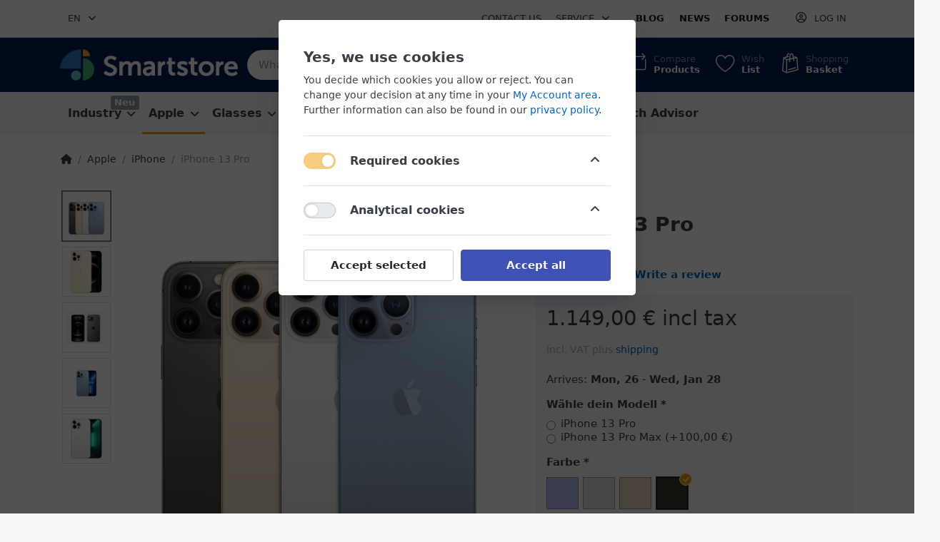

--- FILE ---
content_type: text/html; charset=utf-8
request_url: https://demo-2022.smartstore.com/iphone-13-pro?color-8-0-1=graphite-4
body_size: 23560
content:
<!DOCTYPE html>
<html data-pnotify-firstpos1="0" lang="en" dir="ltr">
<head>
    <meta charset="utf-8" />
    <meta name="viewport" content="width=device-width, initial-scale=1.0, maximum-scale=1.0, minimum-scale=1.0, user-scalable=no, viewport-fit=cover, shrink-to-fit=no" />
    <meta name="HandheldFriendly" content="true">
    <meta name="description" content="" />
    <meta name="keywords" content="" />
    <meta name="generator" content="Smartstore 5.0.0.0" />
    <meta property="sm:root" content="/" />
    <meta name='__rvt' content='CfDJ8HNw0LBxYAFNnQlJv4_GDEGIvzKqbJDoaQzi6DwJHFvJTsFK86KCZ2sTUV8VuChfdc037newXA81kFQ4onuDdTe7Pn9twAcoBOs8cSPkvIAPXsp9F-1cbqlEhycbXrh-zamHKg_vc2zHgeO-Y_Yzy4E' />

    <meta name='accept-language' content='en-US'/><title itemprop="name">Mein Shop. iPhone 13 Pro </title>

    


    <script>
    try {
        if (typeof navigator === 'undefined') navigator = {};
        html = document.documentElement;
        if (/Edge\/\d+/.test(navigator.userAgent)) { html.className += ' edge' }
        else if ('mozMatchesSelector' in html) { html.className += ' moz' }
        else if (/iPad|iPhone|iPod/.test(navigator.userAgent) && !window.MSStream) { html.className += ' ios' }
        else if ('webkitMatchesSelector' in html) { html.className += ' wkit' }
        else if (/constructor/i.test(window.HTMLElement)) { html.className += ' safari' };
        html.className += (this.top === this.window ? ' not-' : ' ') + 'framed';
    } catch (e) { }
</script>
    

    

    
        <link href="/bundle/css/site-common.css?v=8Wgw2TZPBrwCt6wDzabT8S8yh60" rel="stylesheet" type="text/css" />
    
    <link href="/themes/flex/theme.css?v=CFxH-RV7Kj1bPzJ5jy9o-OVA23o" rel="stylesheet" type="text/css" />


    
        <script src="/bundle/js/jquery.js?v=BgRw-VV3_50G9GSRDihIcQZybWI"></script>
    <script data-origin="client-res">
	window.Res = {
"Common.Notification": "Alert","Common.Close": "Close","Common.On": "On","Common.OK": "OK","Common.Cancel": "Cancel","Common.Off": "Off","Common.Exit": "Exit","Common.CtrlKey": "Ctrl","Common.ShiftKey": "Shift","Common.AltKey": "Alt","Common.DelKey": "Del","Common.EnterKey": "Enter","Common.EscKey": "Esc","Products.Longdesc.More": "Show more","Products.Longdesc.Less": "Show less","Jquery.Validate.Email": "Please enter a valid email address.","Jquery.Validate.Required": "This field is required.","Jquery.Validate.Remote": "Please fix this field.","Jquery.Validate.Url": "Please enter a valid URL.","Jquery.Validate.Date": "Please enter a valid date.","Jquery.Validate.DateISO": "Please enter a valid date (ISO).","Jquery.Validate.Number": "Please enter a valid number.","Jquery.Validate.Digits": "Please enter only digits.","Jquery.Validate.Creditcard": "Please enter a valid credit card number.","Jquery.Validate.Equalto": "Please enter the same value again.","Jquery.Validate.Maxlength": "Please enter no more than {0} characters.","Jquery.Validate.Minlength": "Please enter at least {0} characters.","Jquery.Validate.Rangelength": "Please enter a value between {0} and {1} characters long.","jquery.Validate.Range": "Please enter a value between {0} and {1}.","Jquery.Validate.Max": "Please enter a value less than or equal to {0}.","Jquery.Validate.Min": "Please enter a value greater than or equal to {0}.","Admin.Common.AreYouSure": "Are you sure?","Admin.Common.AskToProceed": "Would you like to proceed?","FileUploader.Dropzone.Message": "To upload files drop them here or click","FileUploader.Dropzone.DictDefaultMessage": "Drop files here to upload","FileUploader.Dropzone.DictFallbackMessage": "Your browser does not support drag\u0027n\u0027drop file uploads.","FileUploader.Dropzone.DictFallbackText": "Please use the fallback form below to upload your files like in the olden days.","FileUploader.Dropzone.DictFileTooBig": "File is too big ({{filesize}}MiB). Max filesize: {{maxFilesize}}MiB.","FileUploader.Dropzone.DictInvalidFileType": "You can\u0027t upload files of this type.","FileUploader.Dropzone.DictResponseError": "Server responded with {{statusCode}} code.","FileUploader.Dropzone.DictCancelUpload": "Cancel upload","FileUploader.Dropzone.DictUploadCanceled": "Upload canceled.","FileUploader.Dropzone.DictCancelUploadConfirmation": "Are you sure you want to cancel this upload?","FileUploader.Dropzone.DictRemoveFile": "Remove file","FileUploader.Dropzone.DictMaxFilesExceeded": "You can not upload any more files.","FileUploader.StatusWindow.Uploading.File": "file is uploading","FileUploader.StatusWindow.Uploading.Files": "files are uploading","FileUploader.StatusWindow.Complete.File": "upload complete","FileUploader.StatusWindow.Complete.Files": "uploads complete","FileUploader.StatusWindow.Canceled.File": "upload canceled","FileUploader.StatusWindow.Canceled.Files": "uploads canceled",    };

    window.ClientId = "528096d4-7934-41d6-82be-afdd8f67a64a";
</script>


    
    <link as="image" rel="preload" href="//demo-2022.smartstore.com/media/55/content/thumbnail-white.png" />
    <meta property='sm:pagedata' content='{"type":"category","id":"2","menuItemId":1,"entityId":2,"parentId":1}' />
    <meta property='og:site_name' content='Smartstore 2022 Demo-Shop' />
    <meta property='og:site' content='https://demo-2022.smartstore.com/' />
    <meta property='og:url' content='https://demo-2022.smartstore.com/iphone-13-pro/' />
    <meta property='og:type' content='product' />
    <meta property='og:title' content='iPhone 13 Pro ' />
    <meta property='twitter:card' content='summary' />
    <meta property='twitter:title' content='iPhone 13 Pro ' />

        <meta property='og:description' content='So. Was. Von. Pro.' />
        <meta property='twitter:description' content='Html.Encode(Model.Description)' />

        <meta property='og:image' content='https://demo-2022.smartstore.com/media/42/catalog/iphone-13-pro-family-select.jfif' />
        <meta property='og:image:type' content='image/pjpeg' />
        <meta property='twitter:image' content='https://demo-2022.smartstore.com/media/42/catalog/iphone-13-pro-family-select.jfif' />
            <meta property='og:image:alt' content='Picture of iPhone 13 Pro ' />
            <meta property='twitter:image:alt' content='Picture of iPhone 13 Pro ' />
            <meta property='og:image:width' content='1880' />
            <meta property='og:image:height' content='2224' />

    


    
    
    


    <script src="/js/smartstore.globalization.adapter.js"></script>

    

    <!-- png icons -->
        <link rel="icon" type="image/png" sizes="16x16" href="//demo-2022.smartstore.com/media/944/content/Bildmarke.png?size=16" />
        <link rel="icon" type="image/png" sizes="32x32" href="//demo-2022.smartstore.com/media/944/content/Bildmarke.png?size=32" />
        <link rel="icon" type="image/png" sizes="96x96" href="//demo-2022.smartstore.com/media/944/content/Bildmarke.png?size=96" />
        <link rel="icon" type="image/png" sizes="196x196" href="//demo-2022.smartstore.com/media/944/content/Bildmarke.png?size=196" />

    <!-- Apple touch icons -->
        <link rel="icon" type="image/png" sizes="57x57" href="//demo-2022.smartstore.com/media/944/content/Bildmarke.png?size=57" />
        <link rel="icon" type="image/png" sizes="60x60" href="//demo-2022.smartstore.com/media/944/content/Bildmarke.png?size=60" />
        <link rel="icon" type="image/png" sizes="72x72" href="//demo-2022.smartstore.com/media/944/content/Bildmarke.png?size=72" />
        <link rel="icon" type="image/png" sizes="76x76" href="//demo-2022.smartstore.com/media/944/content/Bildmarke.png?size=76" />
        <link rel="icon" type="image/png" sizes="114x114" href="//demo-2022.smartstore.com/media/944/content/Bildmarke.png?size=114" />
        <link rel="icon" type="image/png" sizes="120x120" href="//demo-2022.smartstore.com/media/944/content/Bildmarke.png?size=120" />
        <link rel="icon" type="image/png" sizes="144x144" href="//demo-2022.smartstore.com/media/944/content/Bildmarke.png?size=144" />
        <link rel="icon" type="image/png" sizes="152x152" href="//demo-2022.smartstore.com/media/944/content/Bildmarke.png?size=152" />
        <link rel="icon" type="image/png" sizes="180x180" href="//demo-2022.smartstore.com/media/944/content/Bildmarke.png?size=180" />

    <!-- Microsoft tiles -->
        <meta name="msapplication-TileColor" content="#001f52">
    <meta name="msapplication-TileImage" content="//demo-2022.smartstore.com/media/945/content/Bildmarkemicrosoft.png?size=144">
    <meta name="msapplication-config" content="/browserconfig.xml" />

</head>

<body class="lyt-cols-1">
    
    

<div id="page">
    <div class="canvas-blocker canvas-slidable"></div>

    <div class="page-main canvas-slidable">

        <header id="header">
            <div class="menubar-section d-none d-lg-block menubar-light">
                <div class="container menubar-container">
                    



<nav class="menubar navbar navbar-slide">
    <nav class="menubar-group ml-0">

<div class="dropdown language-selector">
    <a class="menubar-link" data-toggle="dropdown" aria-haspopup="true" aria-expanded="false" href="#">
        <span>EN</span>
        <i class="fa fa-angle-down"></i>
    </a>
    <div class="dropdown-menu" aria-labelledby="dLabel">
            <a href="/set-language/2/?returnUrl=iphone-13-pro" title="English (US) (EN)" rel="nofollow" class="dropdown-item disabled" data-selected="true" data-abbreviation="English (US)">
                    <img src="/images/flags/us.png" alt="us.png" />
                <span>English</span>
            </a>
            <a href="/set-language/1/?returnUrl=iphone-13-pro" title="Deutsch (DE)" rel="nofollow" class="dropdown-item" data-selected="false" data-abbreviation="Deutsch">
                    <img src="/images/flags/de.png" alt="de.png" />
                <span>Deutsch</span>
            </a>
    </div>
</div>

    </nav>

    <nav class="menubar-group ml-auto">
        

            <a class="menubar-link" href="/contactus/">Contact us</a>

        


<div class="cms-menu cms-menu-dropdown" data-menu-name="helpandservice">
    <div class="dropdown">
        <a data-toggle="dropdown" aria-haspopup="true" aria-expanded="false" href="#" rel="nofollow" class="menubar-link">
            <span>Service</span>
            <i class="fal fa-angle-down menubar-caret"></i>
        </a>
        <div class="dropdown-menu dropdown-menu-left">
                <a href="/newproducts/" class="dropdown-item menu-link">
                    <span>Neu eingetroffen</span>
                </a>
                <a href="/recentlyviewedproducts/" class="dropdown-item menu-link">
                    <span>Zuletzt angesehen</span>
                </a>
                <a href="/compareproducts/" class="dropdown-item menu-link">
                    <span>Produktliste vergleichen</span>
                </a>
                        <div class="dropdown-divider"></div>
                <a href="/ueber-uns/" class="dropdown-item menu-link">
                    <span>Über uns</span>
                </a>
                <a href="/widerrufsrecht/" class="dropdown-item menu-link">
                    <span>Widerrufsrecht</span>
                </a>
                <a href="/versand-und-rueckgabe/" class="dropdown-item menu-link">
                    <span>Versand und Rücksendungen</span>
                </a>
                <a href="/agb/" class="dropdown-item menu-link">
                    <span>AGB</span>
                </a>
        </div>
    </div>
</div>

</menu>

    </nav>

    <nav class="menubar-group menubar-group--special">

        <a class='menubar-link' href='/blog/'>Blog</a><a class='menubar-link' href='/news/'>News</a><a class='menubar-link' href='/boards/'>Forums</a>
        
    </nav>

    <nav id="menubar-my-account" class="menubar-group">
        <div class="dropdown">
            <a class="menubar-link" aria-haspopup="true" aria-expanded="false" href="/login/" rel="nofollow">
                <i class="fal fa-user-circle menubar-icon"></i>

                    <span>Log in</span>
            </a>

        </div>
        
    </nav>

    
</nav>


                </div>
            </div>
            <div class="shopbar-section shopbar-inverse">
                <div class="container shopbar-container">
                    
<div class="shopbar">
    <div class="shopbar-col-group shopbar-col-group-brand">
        <div class="shopbar-col shop-logo">
            
<a class="brand" href="/">
        
        <img src='//demo-2022.smartstore.com/media/55/content/thumbnail-white.png' alt="Smartstore 2022 Demo-Shop" title="Smartstore 2022 Demo-Shop" class="img-fluid" width="560" height="100" />
</a>

        </div>
        <div class="shopbar-col shopbar-search">
            


<form action="/search/" class="instasearch-form" method="get">
    <input type="text" class="instasearch-term form-control" name="q" placeholder="What are you looking for?" data-instasearch="true" data-minlength="2" data-showthumbs="true" data-url="/instantsearch/" data-origin="Search/Search" autocomplete="off" />

    <button type="submit" class="btn btn-info btn-icon instasearch-button" title="Search">
        <i class="icm icm-magnifier instasearch-icon"></i>
    </button>

    <div class="instasearch-drop">
        <div class="instasearch-drop-body clearfix"></div>
    </div>

    
</form>
        </div>
    </div>

    <div class="shopbar-col-group shopbar-col-group-tools">
        

<div class="shopbar-col shopbar-tools" data-summary-href="/shoppingcart/cartsummary/?cart=True&amp;wishlist=True&amp;compare=True">

    <div class="shopbar-tool d-lg-none" id="shopbar-menu">
        <a class="shopbar-button" href="#" data-toggle="offcanvas" data-autohide="true" data-placement="left" data-fullscreen="false" data-disablescrolling="true" data-target="#offcanvas-menu">
            <span class="shopbar-button-icon">
                <i class="icm icm-menu"></i>
            </span>
            <span class="shopbar-button-label-sm">
                Menu
            </span>
        </a>
    </div>

    

    <div class="shopbar-tool d-lg-none" id="shopbar-user">
        <a class="shopbar-button" href="/login/">
            <span class="shopbar-button-icon">
                <i class="icm icm-user"></i>
            </span>
            <span class="shopbar-button-label-sm">
                Log in
            </span>
        </a>
    </div>

    <div class="shopbar-tool" id="shopbar-compare" data-target="#compare-tab">
        <a class="shopbar-button navbar-toggler" data-toggle="offcanvas" data-summary-href="/shoppingcart/cartsummary/?compare=True" data-autohide="true" data-placement="right" data-fullscreen="false" data-disablescrolling="true" data-target="#offcanvas-cart" href="/compareproducts/">
            <span class="shopbar-button-icon">
                <i class="icm icm-repeat"></i>
                <span class='badge badge-pill label-cart-amount badge-warning' data-bind-to="CompareItemsCount" style="display: none">
                    0
                </span>
            </span>
            <span class="shopbar-button-label">
                <span>Compare</span><br />
                <strong>Products</strong>
            </span>
            <span class="shopbar-button-label-sm">
                Compare
            </span>
        </a>
    </div>

    <div class="shopbar-tool" id="shopbar-wishlist" data-target="#wishlist-tab">
        <a class="shopbar-button navbar-toggler" data-toggle="offcanvas" data-summary-href="/shoppingcart/cartsummary/?wishlist=True" data-autohide="true" data-placement="right" data-fullscreen="false" data-disablescrolling="true" data-target="#offcanvas-cart" href="/wishlist/">
            <span class="shopbar-button-icon">
                <i class="icm icm-heart"></i>
                <span class='badge badge-pill label-cart-amount badge-warning' data-bind-to="WishlistItemsCount" style="display: none">
                    0
                </span>
            </span>
            <span class="shopbar-button-label">
                <span>Wish</span><br />
                <strong>List</strong>
            </span>
            <span class="shopbar-button-label-sm">
                Wishlist
            </span>
        </a>
    </div>

    <div class="shopbar-tool" id="shopbar-cart" data-target="#cart-tab">
        <a class="shopbar-button navbar-toggler" data-toggle="offcanvas" data-summary-href="/shoppingcart/cartsummary/?cart=True" data-autohide="true" data-placement="right" data-fullscreen="false" data-disablescrolling="true" data-target="#offcanvas-cart" href="/cart/">
            <span class="shopbar-button-icon">
                <i class="icm icm-bag"></i>
                <span class='badge badge-pill label-cart-amount badge-warning' data-bind-to="CartItemsCount" style="display: none">
                    0
                </span>
            </span>
            <span class="shopbar-button-label">
                <span>Shopping</span><br />
                <strong>Basket</strong>
            </span>
            <span class="shopbar-button-label-sm">
                Basket
            </span>
        </a>
    </div>

    
</div>




    </div>
</div>
                </div>
            </div>
            <div class="megamenu-section d-none d-lg-block">
                <nav class="navbar navbar-light">
                    <div class="container megamenu-container">
                        



<style type="text/css">
    .mega-menu-dropdown { min-height: 370px; }
</style>

<div class="mainmenu megamenu megamenu-blend--next">
    



<div class="cms-menu cms-menu-navbar" data-menu-name="main">
    <div class="megamenu-nav megamenu-nav--prev alpha">
        <a href="#" class="megamenu-nav-btn btn btn-icon"><i class="far fa-chevron-left"></i></a>
    </div>

    <ul class="navbar-nav flex-row flex-nowrap" id="menu-main">

            <li id="main-nav-item-267563" data-id="267563" class="nav-item dropdown-submenu">
                <a href="/industry/" aria-expanded="false" class="nav-link menu-link dropdown-toggle" data-target="#dropdown-menu-267563">
                    <span>Industry</span>
                </a>
                    <label class="badge badge-secondary">
                         Neu
                    </label>
            </li>
            <li id="main-nav-item-267569" data-id="267569" class="nav-item dropdown-submenu expanded">
                <a href="/apple/" aria-expanded="false" class="nav-link menu-link dropdown-toggle" data-target="#dropdown-menu-267569">
                    <span>Apple </span>
                </a>
            </li>
            <li id="main-nav-item-267574" data-id="267574" class="nav-item dropdown-submenu">
                <a href="/glasses-2/" aria-expanded="false" class="nav-link menu-link dropdown-toggle" data-target="#dropdown-menu-267574">
                    <span>Glasses</span>
                </a>
            </li>
            <li id="main-nav-item-267577" data-id="267577" class="nav-item dropdown-submenu">
                <a href="/digital/" aria-expanded="false" class="nav-link menu-link dropdown-toggle" data-target="#dropdown-menu-267577">
                    <span>Digital</span>
                </a>
            </li>
            <li id="main-nav-item-267587" data-id="267587" class="nav-item dropdown-submenu">
                <a href="/watches/" aria-expanded="false" class="nav-link menu-link dropdown-toggle" data-target="#dropdown-menu-267587">
                    <span>Watches</span>
                </a>
            </li>
            <li id="main-nav-item-267595" data-id="267595" class="nav-item dropdown-submenu">
                <a href="/furniture/" aria-expanded="false" class="nav-link menu-link dropdown-toggle" data-target="#dropdown-menu-267595">
                    <span>Furniture</span>
                </a>
            </li>
            <li id="main-nav-item-267602" data-id="267602" class="nav-item">
                <a href="/gift-cards/" class="nav-link menu-link">
                    <span>Gift Cards</span>
                </a>
            </li>
            <li id="main-nav-item-4889798743" data-id="4889798743" class="nav-item">
                <a href="/uhrenberater-2/" class="nav-link menu-link">
                    <span>Watch Advisor</span>
                </a>
            </li>

    </ul>

    <div class="megamenu-nav megamenu-nav--next omega">
        <a href="#" class="megamenu-nav-btn btn btn-icon"><i class="far fa-chevron-right"></i></a>
    </div>
</div>
</div>

<div class="megamenu-dropdown-container container" style="--y: 16px">
        <div id="dropdown-menu-267563" data-id="267563"
             data-entity-id="17"
             data-entity-name="Category"
             data-display-rotator="true">
            <div class="dropdown-menu mega-menu-dropdown">

                


                <div class="row mega-menu-dropdown-row">
                        <div class="col-md-3 col-sm-6 text-md-center megamenu-cat-img">
                            <img src="//demo-2022.smartstore.com/media/69/catalog/reiniger.jpg?size=512" alt="Industry" loading="lazy" />

                            <div class="below-preview-pic-text text-left">
                                 Ob sägen, schneiden, mähen oder reinigen - hier finden Sie für jedes Projekt die geeigneten Geräte und Zubehör.
                            </div>
                        </div>

                    <div class="col-md-3 col-sm-6">
                            <a href="/hochdruckreiniger/" id="dropdown-heading-267564" data-id="267564" class="mega-menu-dropdown-heading">
                                <span>Hochdruckreiniger</span>

                                    <label class="badge badge-4">im Angebot</label>
                            </a>
                            <a href="/kettensaegen-und-motorsaegen/" id="dropdown-heading-267565" data-id="267565" class="mega-menu-dropdown-heading">
                                <span>Kettensägen und Motorsägen</span>

                            </a>
                            <a href="/motorhacken/" id="dropdown-heading-267566" data-id="267566" class="mega-menu-dropdown-heading">
                                <span>Motorhacken</span>

                            </a>
                            <a href="/rasenmaeher/" id="dropdown-heading-267567" data-id="267567" class="mega-menu-dropdown-heading">
                                <span>Rasenmäher</span>

                            </a>
            <span class="mega-menu-subitem-wrap">
                <a href="/aufsitzmaeher-2/" id="megamenu-subitem-267568" data-id="267568" class="mega-menu-subitem">
                    <span>Aufsitzmäher</span>
                </a>
            </span>
                    </div>

                                <div class="col-md-3"></div>
                        <div class="col-md-3 col-sm-6">
                            <div class="rotator-container rotator-267563">
                                <div class="rotator-heading text-center">
                                    <h4>Aus dem Sortiment</h4>
                                </div>
                                <div class="rotator-content">
                                    <div class="placeholder"></div>
                                </div>
                            </div>
                        </div>
                </div>

                    
            </div>
        </div>
        <div id="dropdown-menu-267569" data-id="267569"
             data-entity-id="1"
             data-entity-name="Category"
             data-display-rotator="true">
            <div class="dropdown-menu mega-menu-dropdown">

                


                <div class="row mega-menu-dropdown-row">
                        <div class="col-md-3 col-sm-6 text-md-center megamenu-cat-img">
                            <img src="//demo-2022.smartstore.com/media/52/catalog/None_32e767de-b206-4f60-a4ca-b22f51f29d8c.jpg?size=512" alt="Apple " loading="lazy" />

                            <div class="below-preview-pic-text text-left">
                                Super schnelle Devices der Top-Marke Apple entdecken & direkt bestellen. Bestellen Sie jetzt Ihr neues Apple Gerät bequem in der großen Onlinewelt.
                            </div>
                        </div>

                    <div class="col-md-3 col-sm-6">
                            <a href="/iphone/" id="dropdown-heading-267570" data-id="267570" class="mega-menu-dropdown-heading active">
                                <span>iPhone </span>

                            </a>
                            <a href="/ipad/" id="dropdown-heading-267571" data-id="267571" class="mega-menu-dropdown-heading">
                                <span>iPad</span>

                            </a>
                            <a href="/watch/" id="dropdown-heading-267572" data-id="267572" class="mega-menu-dropdown-heading">
                                <span>Watch </span>

                            </a>
                            <a href="/airpods/" id="dropdown-heading-267573" data-id="267573" class="mega-menu-dropdown-heading">
                                <span>AirPods</span>

                                    <label class="badge badge-5">Aktion!</label>
                            </a>
                    </div>

                                <div class="col-md-3"></div>
                        <div class="col-md-3 col-sm-6">
                            <div class="rotator-container rotator-267569">
                                <div class="rotator-heading text-center">
                                    <h4>Jetzt sparen</h4>
                                </div>
                                <div class="rotator-content">
                                    <div class="placeholder"></div>
                                </div>
                            </div>
                        </div>
                </div>

                    
            </div>
        </div>
        <div id="dropdown-menu-267574" data-id="267574"
             data-entity-id="6"
             data-entity-name="Category"
             data-display-rotator="true">
            <div class="dropdown-menu mega-menu-dropdown">

                


                <div class="row mega-menu-dropdown-row">
                        <div class="col-md-3 col-sm-6 text-md-center megamenu-cat-img">
                            <img src="//demo-2022.smartstore.com/media/71/catalog/sonnenbrille.png?size=512" alt="Glasses" loading="lazy" />

                            <div class="below-preview-pic-text text-left">
                                Egal, ob du eine Fehlsichtigkeit korrigieren oder sie als modisches Accessoire tragen möchtest, hier wirst du finden was du suchst.
                            </div>
                        </div>

                    <div class="col-md-3 col-sm-6">
                            <a href="/glasses/" id="dropdown-heading-267575" data-id="267575" class="mega-menu-dropdown-heading">
                                <span>Sunglasses</span>

                            </a>
                            <a href="/sportbrillen/" id="dropdown-heading-267576" data-id="267576" class="mega-menu-dropdown-heading">
                                <span>Sportbrillen </span>

                            </a>
                    </div>

                                <div class="col-md-3"></div>
                        <div class="col-md-3 col-sm-6">
                            <div class="rotator-container rotator-267574">
                                <div class="rotator-heading text-center">
                                    <h4>Topseller</h4>
                                </div>
                                <div class="rotator-content">
                                    <div class="placeholder"></div>
                                </div>
                            </div>
                        </div>
                </div>

                    
            </div>
        </div>
        <div id="dropdown-menu-267577" data-id="267577"
             data-entity-id="9"
             data-entity-name="Category"
             data-display-rotator="true">
            <div class="dropdown-menu mega-menu-dropdown">

                


                <div class="row mega-menu-dropdown-row">
                        <div class="col-md-3 col-sm-6 text-md-center megamenu-cat-img">
                            <img src="//demo-2022.smartstore.com/media/222/catalog/headphones-1868612_960_720-1.png?size=512" alt="Digital" loading="lazy" />

                            <div class="below-preview-pic-text text-left">
                                Unsere Digitalen Produkte stehen hier für Sie zum direkten Download bereit. E-Books, Podcasts und vieles mehr ist in Sekundenschnelle auf deinem Gerät verfügbar!
                            </div>
                        </div>

                    <div class="col-md-3 col-sm-6">
                            <a href="/bilder/" id="dropdown-heading-267578" data-id="267578" class="mega-menu-dropdown-heading">
                                <span>Bilder </span>

                            </a>
            <span class="mega-menu-subitem-wrap">
                <a href="/illustrationen/" id="megamenu-subitem-267579" data-id="267579" class="mega-menu-subitem">
                    <span>Illustrationen </span>
                </a>
            </span>
            <span class="mega-menu-subitem-wrap">
                <a href="/photographien/" id="megamenu-subitem-267580" data-id="267580" class="mega-menu-subitem">
                    <span>Photographien </span>
                </a>
            </span>
                            <a href="/e-books/" id="dropdown-heading-267581" data-id="267581" class="mega-menu-dropdown-heading">
                                <span>E-Books</span>

                            </a>
            <span class="mega-menu-subitem-wrap">
                <a href="/kochen-backen/" id="megamenu-subitem-267582" data-id="267582" class="mega-menu-subitem">
                    <span>Kochen &amp; Backen</span>
                </a>
            </span>
            <span class="mega-menu-subitem-wrap">
                <a href="/reisefuehrer/" id="megamenu-subitem-267583" data-id="267583" class="mega-menu-subitem">
                    <span>Reiseführer</span>
                </a>
            </span>
                            <a href="/audio/" id="dropdown-heading-267584" data-id="267584" class="mega-menu-dropdown-heading">
                                <span>Musik </span>

                                    <label class="badge badge-2">zum Download</label>
                            </a>
            <span class="mega-menu-subitem-wrap">
                <a href="/background-musik/" id="megamenu-subitem-267585" data-id="267585" class="mega-menu-subitem">
                    <span>Background Musik </span>
                </a>
            </span>
            <span class="mega-menu-subitem-wrap">
                <a href="/film-musik/" id="megamenu-subitem-267586" data-id="267586" class="mega-menu-subitem">
                    <span>Film Musik </span>
                </a>
            </span>
                    </div>

                                <div class="col-md-3"></div>
                        <div class="col-md-3 col-sm-6">
                            <div class="rotator-container rotator-267577">
                                <div class="rotator-heading text-center">
                                    <h4>Lesestoff</h4>
                                </div>
                                <div class="rotator-content">
                                    <div class="placeholder"></div>
                                </div>
                            </div>
                        </div>
                </div>

                    
            </div>
        </div>
        <div id="dropdown-menu-267587" data-id="267587"
             data-entity-id="10"
             data-entity-name="Category"
             data-display-rotator="true">
            <div class="dropdown-menu mega-menu-dropdown">

                


                <div class="row mega-menu-dropdown-row">
                        <div class="col-md-3 col-sm-6 text-md-center megamenu-cat-img">
                            <img src="//demo-2022.smartstore.com/media/58/catalog/armbanduhr.png?size=512" alt="Watches" loading="lazy" />

                            <div class="below-preview-pic-text text-left">
                                Die Armbanduhr begleitet einen seit der Kindheit, gibt die Zeit im Alltag vor und sorgt dafür, dass Sie sich an Termine halten. Es gibt Uhren in den unterschiedlichsten Ausführungen, sodass für jeden eine dabei ist.
                            </div>
                        </div>

                    <div class="col-md-3 col-sm-6">
                            <a href="/armbanduhr/" id="dropdown-heading-267588" data-id="267588" class="mega-menu-dropdown-heading">
                                <span>Armbanduhr </span>

                            </a>
            <span class="mega-menu-subitem-wrap">
                <a href="/uhren-mit-edelstahlband/" id="megamenu-subitem-267589" data-id="267589" class="mega-menu-subitem">
                    <span>Uhren mit Edelstahlband </span>
                </a>
            </span>
            <span class="mega-menu-subitem-wrap">
                <a href="/lederarmbanduhr/" id="megamenu-subitem-267590" data-id="267590" class="mega-menu-subitem">
                    <span>Uhren mit Lederband </span>
                </a>
            </span>
                            <a href="/damenuhren/" id="dropdown-heading-267591" data-id="267591" class="mega-menu-dropdown-heading">
                                <span>Damenuhren</span>

                            </a>
                            <a href="/herrenuhren/" id="dropdown-heading-267592" data-id="267592" class="mega-menu-dropdown-heading">
                                <span>Herrenuhren</span>

                            </a>
                            <a href="/kinderuhren/" id="dropdown-heading-267593" data-id="267593" class="mega-menu-dropdown-heading">
                                <span>Kinderuhren</span>

                            </a>
                            <a href="/sportuhren/" id="dropdown-heading-267594" data-id="267594" class="mega-menu-dropdown-heading">
                                <span>Sportuhren </span>

                            </a>
                    </div>

                                <div class="col-md-3"></div>
                        <div class="col-md-3 col-sm-6">
                            <div class="rotator-container rotator-267587">
                                <div class="rotator-heading text-center">
                                    <h4>Die besten Uhren</h4>
                                </div>
                                <div class="rotator-content">
                                    <div class="placeholder"></div>
                                </div>
                            </div>
                        </div>
                </div>

                    
            </div>
        </div>
        <div id="dropdown-menu-267595" data-id="267595"
             data-entity-id="7"
             data-entity-name="Category"
             data-display-rotator="true">
            <div class="dropdown-menu mega-menu-dropdown">

                


                <div class="row mega-menu-dropdown-row">
                        <div class="col-md-3 col-sm-6 text-md-center megamenu-cat-img">
                            <img src="//demo-2022.smartstore.com/media/40/catalog/357.png?size=512" alt="Furniture" loading="lazy" />

                            <div class="below-preview-pic-text text-left">
                                <b>Bauhaus Möbel</b> sind so etwas wie ein kleinster gemeinsamer Nenner für Freunde gehobenen Designs: Jeder findet sie geschmackvoll, das Attribut <b>zeitlos</b> ist unumstritten. Wer sich einen Breuer-Sessel oder Corbusier-Liege hinsetzt, gilt ganz sicher als <b>Ästhet</b> 
                            </div>
                        </div>

                    <div class="col-md-3 col-sm-6">
                            <a href="/lampen/" id="dropdown-heading-267596" data-id="267596" class="mega-menu-dropdown-heading">
                                <span>Lampen </span>

                                    <label class="badge badge-1">Einzelstücke! </label>
                            </a>
                            <a href="/liegen/" id="dropdown-heading-267597" data-id="267597" class="mega-menu-dropdown-heading">
                                <span>Liegen </span>

                            </a>
                            <a href="/sessel/" id="dropdown-heading-267598" data-id="267598" class="mega-menu-dropdown-heading">
                                <span>Sessel </span>

                                    <label class="badge badge-4">Jetzt bestellen!</label>
                            </a>
                            <a href="/sofas/" id="dropdown-heading-267599" data-id="267599" class="mega-menu-dropdown-heading">
                                <span>Sofas</span>

                                    <label class="badge badge-5">Fast ausverkauft! </label>
                            </a>
                            <a href="/stuehle/" id="dropdown-heading-267600" data-id="267600" class="mega-menu-dropdown-heading">
                                <span>Stühle </span>

                            </a>
                            <a href="/tische/" id="dropdown-heading-267601" data-id="267601" class="mega-menu-dropdown-heading">
                                <span>Tische </span>

                            </a>
                    </div>

                                <div class="col-md-3"></div>
                        <div class="col-md-3 col-sm-6">
                            <div class="rotator-container rotator-267595">
                                <div class="rotator-heading text-center">
                                    <h4>Stilsicher eingerichtet</h4>
                                </div>
                                <div class="rotator-content">
                                    <div class="placeholder"></div>
                                </div>
                            </div>
                        </div>
                </div>

                    
            </div>
        </div>
        <div id="dropdown-menu-267602" data-id="267602"
             data-entity-id="8"
             data-entity-name="Category"
             data-display-rotator="false">
            <div class="dropdown-menu mega-menu-dropdown">

                


                <div class="row mega-menu-dropdown-row">
                        <div class="col-md-3 col-sm-6 text-md-center megamenu-cat-img">
                            <img src="//demo-2022.smartstore.com/media/220/catalog/present-150291_960_720.png?size=512" alt="Gift Cards" loading="lazy" />

                            <div class="below-preview-pic-text text-left">
                                
                            </div>
                        </div>

                    <div class="col-md-3 col-sm-6">
                    </div>

                </div>

                    
            </div>
        </div>
        <div id="dropdown-menu-4889798743" data-id="4889798743"
             data-entity-id="25"
             data-entity-name="MenuItem"
             data-display-rotator="false">
            <div class="dropdown-menu mega-menu-dropdown">

                


                <div class="row mega-menu-dropdown-row">

                    <div class="col-md-3 col-sm-6">
                    </div>

                </div>

                    
            </div>
        </div>

</div>



                    </div>
                </nav>
            </div>
        </header>

        <div id="content-wrapper">

            



            

            <section id="content" class="container">
                

                




<div class="breadcrumb-container d-none d-md-flex flex-wrap align-items-center mb-4">
    <ol class="breadcrumb mb-0" itemscope itemtype="http://schema.org/BreadcrumbList">
        <li class="breadcrumb-item" itemprop="itemListElement" itemscope itemtype="http://schema.org/ListItem">
            <a title="Top" itemprop="item" href="/">
                <meta itemprop="name" content="Home page">
                <meta itemprop="position" content="1">
                <i class="fa fa-home"></i>
            </a>
        </li>
            <li class="breadcrumb-item" itemprop="itemListElement" itemscope itemtype="http://schema.org/ListItem">
                    <a href="/apple/" title="Apple " itemprop="item"><meta itemprop="position" content="2"><span itemprop="name" dir="auto">Apple </span></a>
            </li>
            <li class="breadcrumb-item" itemprop="itemListElement" itemscope itemtype="http://schema.org/ListItem">
                    <a href="/iphone/" title="iPhone " itemprop="item"><meta itemprop="position" content="3"><span itemprop="name" dir="auto">iPhone </span></a>
            </li>
    </ol>
    <div class="breadcrumb-item active">
        <span>iPhone 13 Pro </span>
    </div>
</div>



                <div id="content-body" class="row">


                    <div id="content-center" class="col-lg-12">
                        
                        






<div class="page product-details-page" itemscope itemtype="http://schema.org/Product">
    
    
    <article class="pd page-body">

        <div id="main-update-container" class="update-container" data-url="/product/updateproductdetails/?productId=8&amp;bundleItemId=0" data-id="8">
            <form method="post" id="pd-form" action="/iphone-13-pro/">
                <!-- Top Content: Picture, Description, Attrs, Variants, Bundle Items, Price etc. -->
                <section class="row pd-section pd-section-top">
                    <!-- Picture -->
                    <div class="col-12 col-md-6 col-lg-7 pd-data-col">
                        

                        <div id="pd-gallery-container">
                            

<div id="pd-gallery-container-inner">
    <div id="pd-gallery" class="mb-3">
        




<div class="gal-box">
    <!-- Thumbnail navigation -->
    <div class="gal-nav-cell">
        <div class="gal-nav">
            <div class="gal-list">
                <div class="gal-track" itemscope itemtype="http://schema.org/ImageGallery">
                        <div class="gal-item" itemprop="associatedMedia" itemscope itemtype="http://schema.org/ImageObject">
                            <a class="gal-item-viewport"
                               itemprop="contentUrl"
                               href="//demo-2022.smartstore.com/media/42/catalog/iphone-13-pro-family-select.jfif"
                               data-type="image"
                               data-width="1880"
                               data-height="2224"
                               data-medium-image="//demo-2022.smartstore.com/media/42/catalog/iphone-13-pro-family-select.jfif?size=600"
                               title="iPhone 13 Pro , Picture 1 large"
                               data-picture-id="42">
                                <img class="gal-item-content file-img" alt="Picture of iPhone 13 Pro " title="iPhone 13 Pro , Picture 1 large" src="//demo-2022.smartstore.com/media/42/catalog/iphone-13-pro-family-select.jfif?size=72" />
                            </a>
                        </div>
                        <div class="gal-item" itemprop="associatedMedia" itemscope itemtype="http://schema.org/ImageObject">
                            <a class="gal-item-viewport"
                               itemprop="contentUrl"
                               href="//demo-2022.smartstore.com/media/469/catalog/iphone13progold.jpeg"
                               data-type="image"
                               data-width="1000"
                               data-height="1000"
                               data-medium-image="//demo-2022.smartstore.com/media/469/catalog/iphone13progold.jpeg?size=600"
                               title="iPhone 13 Pro , Picture 2 large"
                               data-picture-id="469">
                                <img class="gal-item-content file-img" alt="Picture of iPhone 13 Pro " title="iPhone 13 Pro , Picture 2 large" src="//demo-2022.smartstore.com/media/469/catalog/iphone13progold.jpeg?size=72" />
                            </a>
                        </div>
                        <div class="gal-item" itemprop="associatedMedia" itemscope itemtype="http://schema.org/ImageObject">
                            <a class="gal-item-viewport"
                               itemprop="contentUrl"
                               href="//demo-2022.smartstore.com/media/470/catalog/iphone13prographit.jpg"
                               data-type="image"
                               data-width="1280"
                               data-height="960"
                               data-medium-image="//demo-2022.smartstore.com/media/470/catalog/iphone13prographit.jpg?size=600"
                               title="iPhone 13 Pro , Picture 3 large"
                               data-picture-id="470">
                                <img class="gal-item-content file-img" alt="Picture of iPhone 13 Pro " title="iPhone 13 Pro , Picture 3 large" src="//demo-2022.smartstore.com/media/470/catalog/iphone13prographit.jpg?size=72" />
                            </a>
                        </div>
                        <div class="gal-item" itemprop="associatedMedia" itemscope itemtype="http://schema.org/ImageObject">
                            <a class="gal-item-viewport"
                               itemprop="contentUrl"
                               href="//demo-2022.smartstore.com/media/471/catalog/iphone13prosierablue.jpg"
                               data-type="image"
                               data-width="1280"
                               data-height="960"
                               data-medium-image="//demo-2022.smartstore.com/media/471/catalog/iphone13prosierablue.jpg?size=600"
                               title="iPhone 13 Pro , Picture 4 large"
                               data-picture-id="471">
                                <img class="gal-item-content file-img" alt="Picture of iPhone 13 Pro " title="iPhone 13 Pro , Picture 4 large" src="//demo-2022.smartstore.com/media/471/catalog/iphone13prosierablue.jpg?size=72" />
                            </a>
                        </div>
                        <div class="gal-item" itemprop="associatedMedia" itemscope itemtype="http://schema.org/ImageObject">
                            <a class="gal-item-viewport"
                               itemprop="contentUrl"
                               href="//demo-2022.smartstore.com/media/472/catalog/iphone13prosilber.jpg"
                               data-type="image"
                               data-width="1000"
                               data-height="1000"
                               data-medium-image="//demo-2022.smartstore.com/media/472/catalog/iphone13prosilber.jpg?size=600"
                               title="iPhone 13 Pro , Picture 5 large"
                               data-picture-id="472">
                                <img class="gal-item-content file-img" alt="Picture of iPhone 13 Pro " title="iPhone 13 Pro , Picture 5 large" src="//demo-2022.smartstore.com/media/472/catalog/iphone13prosilber.jpg?size=72" />
                            </a>
                        </div>
                </div>
            </div>
        </div>
    </div>

    <!-- Picture -->
    <div class="gal-cell">
        <div class="gal">
                    <div class="gal-item">
                        <a class="gal-item-viewport" href="//demo-2022.smartstore.com/media/42/catalog/iphone-13-pro-family-select.jfif"
                           data-thumb-image="//demo-2022.smartstore.com/media/42/catalog/iphone-13-pro-family-select.jfif?size=72"
                           data-medium-image="//demo-2022.smartstore.com/media/42/catalog/iphone-13-pro-family-select.jfif?size=600"
                           data-picture-id="42">
                                <img class="gal-item-content file-img"
                                     src=//demo-2022.smartstore.com/media/42/catalog/iphone-13-pro-family-select.jfif?size=600
                                     data-zoom="//demo-2022.smartstore.com/media/42/catalog/iphone-13-pro-family-select.jfif"
                                     data-zoom-width="1880"
                                     data-zoom-height="2224"
                                     alt="Picture of iPhone 13 Pro "
                                     title="iPhone 13 Pro "
                                     itemprop="image" />
                        </a>
                    </div>
                    <div class="gal-item">
                        <a class="gal-item-viewport" href="//demo-2022.smartstore.com/media/469/catalog/iphone13progold.jpeg"
                           data-thumb-image="//demo-2022.smartstore.com/media/469/catalog/iphone13progold.jpeg?size=72"
                           data-medium-image="//demo-2022.smartstore.com/media/469/catalog/iphone13progold.jpeg?size=600"
                           data-picture-id="469">
                                <img class="gal-item-content file-img"
                                     data-lazy=//demo-2022.smartstore.com/media/469/catalog/iphone13progold.jpeg?size=600
                                     data-zoom="//demo-2022.smartstore.com/media/469/catalog/iphone13progold.jpeg"
                                     data-zoom-width="1000"
                                     data-zoom-height="1000"
                                     alt="Picture of iPhone 13 Pro "
                                     title="iPhone 13 Pro "
                                     itemprop="image" />
                        </a>
                    </div>
                    <div class="gal-item">
                        <a class="gal-item-viewport" href="//demo-2022.smartstore.com/media/470/catalog/iphone13prographit.jpg"
                           data-thumb-image="//demo-2022.smartstore.com/media/470/catalog/iphone13prographit.jpg?size=72"
                           data-medium-image="//demo-2022.smartstore.com/media/470/catalog/iphone13prographit.jpg?size=600"
                           data-picture-id="470">
                                <img class="gal-item-content file-img"
                                     data-lazy=//demo-2022.smartstore.com/media/470/catalog/iphone13prographit.jpg?size=600
                                     data-zoom="//demo-2022.smartstore.com/media/470/catalog/iphone13prographit.jpg"
                                     data-zoom-width="1280"
                                     data-zoom-height="960"
                                     alt="Picture of iPhone 13 Pro "
                                     title="iPhone 13 Pro "
                                     itemprop="image" />
                        </a>
                    </div>
                    <div class="gal-item">
                        <a class="gal-item-viewport" href="//demo-2022.smartstore.com/media/471/catalog/iphone13prosierablue.jpg"
                           data-thumb-image="//demo-2022.smartstore.com/media/471/catalog/iphone13prosierablue.jpg?size=72"
                           data-medium-image="//demo-2022.smartstore.com/media/471/catalog/iphone13prosierablue.jpg?size=600"
                           data-picture-id="471">
                                <img class="gal-item-content file-img"
                                     data-lazy=//demo-2022.smartstore.com/media/471/catalog/iphone13prosierablue.jpg?size=600
                                     data-zoom="//demo-2022.smartstore.com/media/471/catalog/iphone13prosierablue.jpg"
                                     data-zoom-width="1280"
                                     data-zoom-height="960"
                                     alt="Picture of iPhone 13 Pro "
                                     title="iPhone 13 Pro "
                                     itemprop="image" />
                        </a>
                    </div>
                    <div class="gal-item">
                        <a class="gal-item-viewport" href="//demo-2022.smartstore.com/media/472/catalog/iphone13prosilber.jpg"
                           data-thumb-image="//demo-2022.smartstore.com/media/472/catalog/iphone13prosilber.jpg?size=72"
                           data-medium-image="//demo-2022.smartstore.com/media/472/catalog/iphone13prosilber.jpg?size=600"
                           data-picture-id="472">
                                <img class="gal-item-content file-img"
                                     data-lazy=//demo-2022.smartstore.com/media/472/catalog/iphone13prosilber.jpg?size=600
                                     data-zoom="//demo-2022.smartstore.com/media/472/catalog/iphone13prosilber.jpg"
                                     data-zoom-width="1000"
                                     data-zoom-height="1000"
                                     alt="Picture of iPhone 13 Pro "
                                     title="iPhone 13 Pro "
                                     itemprop="image" />
                        </a>
                    </div>
        </div>
    </div>
</div>



    </div>
</div>
                        </div>

                        
                    </div>

                    <!-- Sidebar: Info, Price, Buttons etc. -->
                    <aside class="col-12 col-md-6 col-lg-5 pd-info-col zoom-window-container">
                        

                        


<div class="pd-info pd-group">
    
    
    

    <!-- Brand -->
    <div class="pd-brand-block" itemprop="brand">
        <a class="pd-brand" href="/apple-2/">
                <img class="pd-brand-picture file-img" src="//demo-2022.smartstore.com/media/197/catalog/apple.png?size=256" alt="Picture for manufacturer Apple " title="All products from Apple " />
        </a>
        <meta itemprop="name" content="Apple ">
    </div>

    <!-- Title -->
    <div class="page-title">
        <h1 class="pd-name" itemprop="name">
iPhone 13 Pro         </h1>
    </div>

    <!-- Short description -->
        <div class="pd-description" itemprop="description">
            So. Was. Von. Pro.
        </div>
</div>

<!-- Review Overview -->
    


<div class="pd-review-summary pd-group"  itemprop='aggregateRating' itemscope itemtype='http://schema.org/AggregateRating'>
    <div class="pd-rating-box">
        <div class="rating">
            <div style="width: 100%"></div>
        </div>
        <span class="pd-review-count">(<a href="/product/reviews/8/">1</a>)</span>
    </div>

    <span class="pd-review-link">
            <a href="/product/reviews/8/">Write a review</a>
            <meta itemprop="ratingValue" content='5.0' />
            <meta itemprop="reviewCount" content='1' />
            <meta itemprop="ratingCount" content='1' />
    </span>
</div>


                        

                            
                            <!-- Product attributes (SKU, EAN, Weight etc.) -->
                            <div class="pd-attrs-container" data-partial="Attrs">
                                


                            </div>
                            <!-- Offer box -->
                            


<div class="pd-offer" itemprop="offers" itemscope itemtype="http://schema.org/Offer">
    <meta itemprop="itemCondition" content="http://schema.org/NewCondition" />
    <link itemprop="url" href="https://demo-2022.smartstore.com/iphone-13-pro/" />
            <div class="pd-offer-price-container" data-partial="Price">
                


<div class="pd-offer-price">
        <!-- Current price -->
        <div class="pd-group clearfix">
            <div class="row sm-gutters pd-price-group">
                <div class="col-auto pd-price-block">
                    <meta itemprop="priceCurrency" content="EUR" />
                    
                    <div class="pd-price">
                        <meta itemprop="price" content="1.149,00 € incl tax" />
                        <span class="">
                            1.149,00 € incl tax
                        </span>
                    </div>
                </div>

                
            </div>
            
            <!-- Regular price -->

            
        </div>
        <!-- Tier prices -->
        <div class="pd-tierprices">
            


        </div>
        <!-- Pangv & legal info -->
        <div class="pd-group">
            
            <div class="pd-legalinfo">
                incl. VAT  plus <a href="/versand-und-rueckgabe/">shipping</a>
            </div>
        </div>
</div>
            </div>

    <meta itemprop="availability" content="http://schema.org/InStock" />
    

    <div class="pd-stock-info-container" data-partial="Stock">
        


<div class="pd-stock-info pd-group">

        
        <div class="deliverytime-group d-flex">
            <span class="delivery-date-block">
                <span>Arrives:</span>
                <span class="delivery-date"><b>Mon, 26</b> - <b>Wed, Jan 28</b></span>
            </span>
        </div>

    
</div>
    </div>


    <div class="pd-variants-container" data-partial="Variants">
            

<div class="pd-variants">
        


<div class="form-group choice">
    <label class="choice-label required" for="pvari8-0-7-21">Wähle dein Modell </label>
    
    <div class="choice-control">
		


    <div class="form-check">
        <input class="form-check-input" type="radio" id="pvari8-0-7-21_97" name="pvari8-0-7-21" value="97" />

        <label class="form-check-label choice-item" for="pvari8-0-7-21_97">

            iPhone 13 Pro
        </label>
    </div>
    <div class="form-check">
        <input class="form-check-input" type="radio" id="pvari8-0-7-21_96" name="pvari8-0-7-21" value="96" />

        <label class="form-check-label choice-item" for="pvari8-0-7-21_96">

            iPhone 13 Pro Max (&#x2B;100,00 €)
        </label>
    </div>

    </div>
</div>
        


<div class="form-group choice">
    <label class="choice-label required" for="pvari8-0-2-1">Farbe </label>
    
    <div class="choice-control">
		

<div class="choice-boxes" id="choice-boxes-1">
    <ul class="choice-box-group">
            <li class="choice-box">
                <label class="choice-box-label">
                    <input type="radio" class="choice-box-control-native" id="pvari8-0-2-1_1" name="pvari8-0-2-1" value="1" />

                    <span class="choice-box-content tooltip-toggle tooltip-toggle-touch" title="Sierrablau ">
                        <span class="choice-box-element" style="background-color: #b9c2f7;">
                            
                        </span>
                    </span>
                </label>
            </li>
            <li class="choice-box">
                <label class="choice-box-label">
                    <input type="radio" class="choice-box-control-native" id="pvari8-0-2-1_2" name="pvari8-0-2-1" value="2" />

                    <span class="choice-box-content tooltip-toggle tooltip-toggle-touch" title="Silber ">
                        <span class="choice-box-element" style="background-color: #dddfde;">
                            
                        </span>
                    </span>
                </label>
            </li>
            <li class="choice-box">
                <label class="choice-box-label">
                    <input type="radio" class="choice-box-control-native" id="pvari8-0-2-1_3" name="pvari8-0-2-1" value="3" />

                    <span class="choice-box-content tooltip-toggle tooltip-toggle-touch" title="Gold">
                        <span class="choice-box-element" style="background-color: #e3d0ba;">
                            
                        </span>
                    </span>
                </label>
            </li>
            <li class="choice-box selected">
                <label class="choice-box-label">
                    <input type="radio" class="choice-box-control-native" id="pvari8-0-2-1_4" name="pvari8-0-2-1" value="4" checked="checked" />

                    <span class="choice-box-content tooltip-toggle tooltip-toggle-touch" title="Graphit ">
                        <span class="choice-box-element" style="background-color: #383428;">
                            
                        </span>
                    </span>
                </label>
            </li>
    </ul>
</div>

    </div>
</div>
        


<div class="form-group choice">
    <label class="choice-label required" for="pvari8-0-3-2"> Arbeitsspeicher </label>
    
    <div class="choice-control">
		

<select id="pvari8-0-3-2" name="pvari8-0-3-2" class="form-control">
        <option>Please select</option>
        <option value="5">
            128GB 
        </option>
        <option value="6">
            256GB  (&#x2B;120,00 €)
        </option>
        <option value="7">
            512GB (&#x2B;350,00 €)
        </option>
        <option value="8">
            1TB (&#x2B;580,00 €)
        </option>
</select>
    </div>
</div>
</div>
    </div>

    <div class="pd-offer-actions-container" data-partial="OfferActions">
            


<div class="row pd-offer-actions">
            <div class="col pd-offer-action-qty">
                



<div class="qty-input">
        <div class="numberinput-group input-group edit-control numberinput-centered input-group-lg" data-editor="number"><input type="number" data-step-interval="150" data-auto-select="false" data-auto-focus="false" min="1" max="100" step="1" class="form-control numberinput" data-val="true" data-val-required="" id="addtocart_8_AddToCart_EnteredQuantity" name="addtocart_8.AddToCart.EnteredQuantity" value="1" data-editor="numberinput" required /><span class='numberinput-formatted'></span><a href='javascript:;' class='numberinput-stepper numberinput-down' tabindex='-1'><i class='fas fa-minus'></i></a><a href='javascript:;' class='numberinput-stepper numberinput-up' tabindex='-1'><i class='fas fa-plus'></i></a></div>
</div>
            </div>
            <div class="col flex-grow-1">
                <a class="btn btn-primary btn-lg btn-block btn-add-to-cart ajax-cart-link"
                   href="#"
                   rel="nofollow"
                   data-href='/cart/addproduct/8/1/'
                   data-form-selector="#pd-form"
                   data-type="cart"
                   data-action="add"
                   data-toggle="offcanvas" data-target="#offcanvas-cart">
                    <i class="fa fa-cart-arrow-down d-none d-sm-inline-block d-md-none d-xl-inline-block"></i>
                    <span>Add to cart</span>
                </a>
            </div>
</div>
    </div>

    


<div class="pd-actions-container">
    
    
        <div class="row sm-gutters pd-actions">
                <div class="col-3 pd-action-item">
                        <a data-href='/cart/addproduct/8/2/' title="Add to wishlist" href="#" class="pd-action-link pd-action-link-special ajax-cart-link action-add-to-wishlist" rel="nofollow" data-type="wishlist" data-action="add" data-form-selector="#pd-form">
                           <i class="pd-action-icon icm icm-heart"></i> 
                           <span class="pd-action-label">Add to List</span>
                        </a>
                </div>
                <div class="col-3 pd-action-item">
                        <a data-href='/catalog/addproducttocompare/8/' title="Add to compare list" href="#" class="pd-action-link pd-action-link-special action-compare ajax-cart-link" rel="nofollow" data-type="compare" data-action="add">
                           <i class="pd-action-icon icm icm-repeat"></i> 
                           <span class="pd-action-label">Compare</span>
                        </a>
                </div>
                <div class="col-3 pd-action-item">
                        <a class="pd-action-link action-ask-question action-ask-question" href="javascript:void(0)"
                           data-href="/product/askquestionajax/8/"
                           data-form-selector="#pd-form" rel="nofollow" title="Question about product?">
                           <i class="pd-action-icon icm icm-envelope"></i> 
                           <span class="pd-action-label">Questions?</span>
                        </a>
                </div>
                <div class="col-3 pd-action-item">
                        <a class="pd-action-link action-bullhorn" href="/product/emailafriend/8/" rel="nofollow">
                            <i class="pd-action-icon icm icm-bullhorn"></i>
                            <span class="pd-action-label">Email a friend</span>
                        </a>
                </div>
        </div>
</div>


</div>



                        <!-- social share -->
                        <div class="pd-share d-flex justify-content-center mt-3">
                            <!-- AddThis Button BEGIN --><div class="addthis_toolbox addthis_default_style addthis_32x32_style"><a class="addthis_button_preferred_1"></a><a class="addthis_button_preferred_2"></a><a class="addthis_button_preferred_3"></a><a class="addthis_button_preferred_4"></a><a class="addthis_button_compact"></a><a class="addthis_counter addthis_bubble_style"></a></div><script type="text/javascript">var addthis_config = {"data_track_addressbar":false};</script><script type="text/javascript" src="//s7.addthis.com/js/300/addthis_widget.js#pubid=ra-50f6c18f03ecbb2f"></script><!-- AddThis Button END -->
                        </div>


                    </aside>
                </section>

                
            <input name="__RequestVerificationToken" type="hidden" value="CfDJ8HNw0LBxYAFNnQlJv4_GDEGIvzKqbJDoaQzi6DwJHFvJTsFK86KCZ2sTUV8VuChfdc037newXA81kFQ4onuDdTe7Pn9twAcoBOs8cSPkvIAPXsp9F-1cbqlEhycbXrh-zamHKg_vc2zHgeO-Y_Yzy4E" /></form>
        </div>

        <!-- Bottom Content: Full Description, Specification, Review etc. -->
        <section class="pd-section pd-section-bottom">
            <!-- Tabs -->
            


<div class="pd-tabs tabbable tabs-autoselect nav-responsive" id="pd-tabs" data-tabselector-href="/state/setselectedtab/" data-breakpoint="&amp;lt;md"><ul class="nav nav-tabs nav-tabs-line"><li class="nav-item"><a class="nav-link active" data-loaded="true" data-toggle="tab" href="#pd-tabs-0"><span class="tab-caption">Description</span><span class="nav-link-summary">Ein deutlich leistungsstärkeres Kamera-System.. Ein Display, das so reaktionsschnell ist, dass sich alles ganz neu anfühlt. Der schnellste Smartphone Chip der Welt. Außergewöhnlich robust und ein riesiges Sprung bei der Batterielaufzeit. Das Pro Kamera-System bekommt sein größtes Upgrade aller Ze...</span></a></li><li class="nav-item"><a class="nav-link" data-loaded="true" data-toggle="tab" href="#pd-tabs-1"><span class="tab-caption">Features</span></a></li><li class="nav-item"><a class="nav-link clearfix" data-loaded="true" data-toggle="tab" href="#pd-tabs-2"><span class="tab-caption">Reviews</span><span class="ml-2 badge badge-warning">1</span></a></li></ul><div class="tab-content">
<div class="tab-content-header">
        <a href="javascript:void()" class="btn btn-secondary btn-flat btn-no-border offcanvas-closer rounded-0" title="Close">
            <i class="fa fa-chevron-left"></i>
            <span>Close</span>
        </a>
    </div><div aria-labelledby="pd-tabs-0-tab" class="tab-pane fade show active" data-tab-name="" id="pd-tabs-0" role="tabpanel">
            <div itemprop="description" class="long-text html-editor-content">
                <div class="more-less" data-max-height="260"><div class="more-block">
                    <p>Ein deutlich leistungsstärkeres Kamera-System.. Ein Display, das so reaktionsschnell ist, dass sich alles ganz neu anfühlt. Der schnellste Smartphone Chip der Welt. Außergewöhnlich robust und ein riesiges Sprung bei der Batterielaufzeit. Das Pro Kamera-System bekommt sein größtes Upgrade aller Zeiten. Mit Hardware auf einem neuen Level, die noch viel mehr Details erfasst. Superintelligent Software für neue Foto- und Filmtechnik. Einem unglaublich schnellen Chip, der das alles ermöglicht. Du wirst Aufnahmen machen wie nie zuvor. Das iPhone 13 Pro ist für wenig licht gemacht. Die Weitwinkel-Kamera hat jetzt eine größere Blende und Scanner für Nachtmodus Porträts.&nbsp; &nbsp; &nbsp;&nbsp;</p>
                </div></div>
            </div>
        </div><div aria-labelledby="pd-tabs-1-tab" class="tab-pane fade" data-tab-name="" id="pd-tabs-1" role="tabpanel">
            


<div class="pd-specs table-responsive">
    <table class="table pd-specs-table">
        <tbody>
                <tr>
                    <td class="pd-spec-name">Bildschirmdiagonale (Zoll)</td>
                    <td class="pd-spec-value">
                            <span>6.1 Zoll</span>
                    </td>
                </tr>
                <tr>
                    <td class="pd-spec-name">Prozessor</td>
                    <td class="pd-spec-value">
                            <span>A15 Bionic Chip</span>
                    </td>
                </tr>
                <tr>
                    <td class="pd-spec-name">Betriebssystem</td>
                    <td class="pd-spec-value">
                            <span>&#x9;iOS 15</span>
                    </td>
                </tr>
                <tr>
                    <td class="pd-spec-name">Höhe</td>
                    <td class="pd-spec-value">
                            <span>&#x9;146.7 mm</span>
                    </td>
                </tr>
                <tr>
                    <td class="pd-spec-name">Breite </td>
                    <td class="pd-spec-value">
                            <span>71.5 mm</span>
                    </td>
                </tr>
                <tr>
                    <td class="pd-spec-name">Tiefe</td>
                    <td class="pd-spec-value">
                            <span>&#x9;7.65 mm</span>
                    </td>
                </tr>
        </tbody>
    </table>
</div>
        </div><div aria-labelledby="pd-tabs-2-tab" class="tab-pane fade" data-tab-name="" id="pd-tabs-2" role="tabpanel">
            <p class="mb-4">
                <a class="btn btn-warning" href="/product/reviews/8/">
                    <span>Write a review</span>
                </a>
            </p>
            




<div class="review-list fs-h6" id="review-list">
        <div class="review-item" id="review-item-1" itemprop="review" itemscope itemtype="http://schema.org/Review">
            <div class="review-title">
                <div class="rating" itemprop="reviewRating" itemscope itemtype="https://schema.org/Rating">
                    <div style="width: 100%"></div>
                    <meta itemprop="ratingValue" content="5" />
                </div>
                <h4 itemprop="name">KundeXY</h4>
            </div>

            <div class="review-meta">
                <span itemprop="author" itemscope itemtype="https://schema.org/Person">
                    <span class="review-meta-label">From:</span>
                        <span class="review-meta-value" itemprop="name"></span>
                </span>

                <span class="review-meta-label">Date:</span>
                <span class="review-meta-value" itemprop="datePublished" content="2022-03-DD">Wednesday, March 2, 2022</span>
            </div>

            <p class="review-text" dir="auto" itemprop="reviewBody">
                Super Produkt. Die Kamera ist top und sitzt gut in der Hand. 
            </p>

            <div class="review-vote d-flex" data-review-id="2" data-href='/product/setreviewhelpfulness/'>
                <span class="review-vote-label pr-2">Was this review helpful?</span>
                <a class="review-vote-link review-vote-link-yes mr-1" href="#" title="Yes" data-toggle="tooltip" rel="nofollow">
                    <i class="fa fa-thumbs-up"></i>
                    <span class="review-vote-count" data-bind-to="TotalYes"><strong style="font-size:12px">0</strong></span>
                </a>
                <a class="review-vote-link review-vote-link-no mr-1" href="#" title="No" data-toggle="tooltip" rel="nofollow">
                    <i class="fa fa-thumbs-down"></i>
                    <span class="review-vote-count" data-bind-to="TotalNo"><strong style="font-size:12px">0</strong></span>
                </a>
            </div>

            
        </div>
</div>


        </div></div>
<input type='hidden' class='loaded-tab-name' name='LoadedTabs' value='pd-tabs-0' />
<input type='hidden' class='loaded-tab-name' name='LoadedTabs' value='pd-tabs-1' />
<input type='hidden' class='loaded-tab-name' name='LoadedTabs' value='pd-tabs-2' />
<script>$(function() { $('#pd-tabs').responsiveNav(); })</script>
</div>
            

            <!-- Tags -->
            


<div class="pd-tags block">
    <div class="block-title">
        <h4>Product tags</h4>
    </div>
    <div class="block-body pt-3">
            <a class="pd-tag" href="/producttag/10/apple/">
                <span>Apple</span>
                <span class="pd-tag-count pl-1">10</span>
            </a>
    </div>
</div>

            

            <!-- Related products -->
            


            

            <!-- Products also purchased -->
            


<div class="pd-also-purchased block block-boxed mb-3">
    <div class="block-title">
        <h3>Customers who bought this item also bought</h3>
    </div>
    <div class="block-body pt-0">
        <div class="artlist-carousel">
            





<div id="artlist-8261731170" class='artlist artlist-grid artlist-4-cols'>



<article class="art" data-id="18">

    <div class="art-picture-block">
            <a class="art-picture img-center-container" href="/airpods-max/" title="Show details for AirPods Max">
                <img loading="lazy" class="file-img" src="//demo-2022.smartstore.com/media/115/catalog/airpods-max-select-silver-202011.png?size=256" alt="Picture of AirPods Max" title="Show details for AirPods Max" />
            </a>
    </div>

        <div class="art-badges">
                <span class="badge badge-danger art-badge">- 5 %</span>
        </div>



    <h3 class="art-name">
        <a href="/airpods-max/" title="AirPods Max">
            <span>AirPods Max</span>
        </a>
    </h3>







    <div class="art-price-block">
        <span class="art-price art-price--offer">
            % 582,70 € incl tax
        </span>
                <span class="art-oldprice">612,70 € incl tax</span>


    </div>
    




</article>


<article class="art" data-id="27">

    <div class="art-picture-block">
            <a class="art-picture img-center-container" href="/edelstahlgehaeuse-graphit-geflochtenes-solo-loop/" title="Show details for Apple Watch Serie 7 ">
                <img loading="lazy" class="file-img" src="//demo-2022.smartstore.com/media/145/catalog/ML4Q3ref_VW_34FR&#x2B;watch-41-stainless-graphite-cell-7s_VW_34FR_WF_CO.jfif?size=256" alt="Picture of Apple Watch Serie 7 " title="Show details for Apple Watch Serie 7 " />
            </a>
    </div>




    <h3 class="art-name">
        <a href="/edelstahlgehaeuse-graphit-geflochtenes-solo-loop/" title="Apple Watch Serie 7 ">
            <span>Apple Watch Serie 7 </span>
        </a>
    </h3>







    <div class="art-price-block">
        <span class="art-price">
            779,00 € incl tax
        </span>


    </div>
    




</article></div>




        </div>
    </div>
</div>
            
        </section>
    </article>

    
    
</div>


                        
                    </div>


                    
                </div>
            </section>
        </div>

        

        
            


<footer id="footer" class="footer-light">

    

    <div class="footer-social-wrapper">
        <div class="container footer-social">
            <div class="row">
                <div class="col text-center">
                        <a href="#" target="_blank" class="btn x-btn-secondary btn-circle btn-social btn-brand-facebook-f">
                            <i class="fab fa-facebook-f"></i>
                        </a>
                        <a href="#" target="_blank" class="btn x-btn-secondary btn-circle btn-social btn-brand-twitter">
                            <i class="fab fa-twitter"></i>
                        </a>
                        <a href="#" target="_blank" class="btn x-btn-secondary btn-circle btn-social btn-brand-pinterest-p">
                            <i class="fab fa-pinterest-p"></i>
                        </a>
                        <a href="#" target="_blank" class="btn x-btn-secondary btn-circle btn-social btn-brand-youtube">
                            <i class="fab fa-youtube"></i>
                        </a>
                        <a href="#" target="_blank" class="btn x-btn-secondary btn-circle btn-social btn-brand-instagram">
                            <i class="fab fa-instagram"></i>
                        </a>
                </div>
            </div>
        </div>
    </div>

    <div class="footer-main-wrapper">
        <div class="container footer-main">
            <div class="row sm-gutters">

                <div class="col-md-3">
                    <nav class="footer-links nav-collapsible">
                        <h4 class="footer-title nav-toggler collapsed" data-toggle="collapse" data-target="#footer-info" aria-controls="footer-info" aria-expanded="false">
                            Informations
                        </h4>
                        <div class="collapse nav-collapse" id="footer-info">
                            


<div class="cms-menu cms-menu-linklist" data-menu-name="footerinformation">
    <ul class="list-unstyled">
            <li>
                <a href="/newproducts/" class="menu-link">

                    <span>Neu eingetroffen</span>
                </a>
            </li>
            <li>
                <a href="/recentlyviewedproducts/" class="menu-link">

                    <span>Zuletzt angesehen</span>
                </a>
            </li>
            <li>
                <a href="/compareproducts/" class="menu-link">

                    <span>Produktliste vergleichen</span>
                </a>
            </li>
    </ul>
</div></menu>
                        </div>
                    </nav>
                </div>

                <div class="col-md-3">
                    <nav class="footer-links nav-collapsible">
                        <h4 class="footer-title nav-toggler collapsed" data-toggle="collapse" data-target="#footer-service" aria-controls="footer-service" aria-expanded="false">
                            <span class="d-none d-md-block">Service</span>
                            <span class="d-md-none">Service</span>
                        </h4>
                        <div class="collapse nav-collapse" id="footer-service">
                            


<div class="cms-menu cms-menu-linklist" data-menu-name="footerservice">
    <ul class="list-unstyled">
            <li>
                <a href="/contactus/" class="menu-link">

                    <span>Kontakt</span>
                </a>
            </li>
            <li>
                <a href="/blog/" class="menu-link">

                    <span>Blog</span>
                </a>
            </li>
            <li>
                <a href="/boards/" class="menu-link">

                    <span>Forum</span>
                </a>
            </li>
            <li>
                <a href="/versand-und-rueckgabe/" class="menu-link">

                    <span>Versand und Rücksendungen</span>
                </a>
            </li>
            <li>
                <a href="/zahlungsarten/" class="menu-link">

                    <span>Zahlungsarten</span>
                </a>
            </li>
            <li>
                <a href="/cookiemanager/" class="menu-link cookie-manager">

                    <span>Cookie Manager</span>
                </a>
            </li>
    </ul>
</div></menu>
                        </div>
                    </nav>
                </div>

                <div class="col-md-3">
                    <nav class="footer-links company nav-collapsible">
                        <h4 class="footer-title nav-toggler collapsed" data-toggle="collapse" data-target="#footer-company" aria-controls="footer-company" aria-expanded="false">
                            <span class="d-none d-md-block">Company</span>
                            <span class="d-md-none">Company</span>
                        </h4>
                        <div class="collapse nav-collapse" id="footer-company">
                            


<div class="cms-menu cms-menu-linklist" data-menu-name="footercompany">
    <ul class="list-unstyled">
            <li>
                <a href="/ueber-uns/" class="menu-link">

                    <span>Über uns</span>
                </a>
            </li>
            <li>
                <a href="/impressum/" class="menu-link">

                    <span>Impressum</span>
                </a>
            </li>
            <li>
                <a href="/widerrufsrecht/" class="menu-link">

                    <span>Widerrufsrecht</span>
                </a>
            </li>
            <li>
                <a href="/datenschutz/" class="menu-link">

                    <span>Datenschutzerklärung</span>
                </a>
            </li>
            <li>
                <a href="/agb/" class="menu-link">

                    <span>AGB</span>
                </a>
            </li>
    </ul>
</div></menu>
                        </div>
                    </nav>
                </div>

                <div class="col-md-3">
                    

                        <div class="footer-newsletter nav-collapsible" data-subscription-url="/newsletter/subscribe/" data-subscription-failure="The subscription or unsubscription has failed.">
                            <h4 class="footer-title nav-toggler collapsed" data-toggle="collapse" data-target="#footer-newsletter" aria-controls="footer-newsletter" aria-expanded="false">Subscribe to newsletters</h4>
                            <div class="collapse nav-collapse" id="footer-newsletter">
                                <div id="newsletter-subscribe-block">
                                    <div class="input-group has-icon mb-2">
                                        <input placeholder="Email" type="text" class="form-control" id="newsletter-email" name="NewsletterEmail" value="" />
                                        <span class="input-group-icon text-muted">
                                            <i class="fa fa-envelope"></i>
                                        </span>
                                        <div class="input-group-append">
                                            <button id="newsletter-subscribe-button" class="btn btn-primary btn-icon" title="Submit">
                                                <i class="fa fa-angle-right"></i>
                                            </button>
                                        </div>
                                    </div>

                                    <div class="d-none d-lg-block">
                                        <div class="form-inline">
                                            <div class="form-check form-check-inline">
                                                <input class="form-check-input" type="radio" id="newsletter-subscribe" value="newsletter-subscribe" name="optionsRadios" checked="checked">
                                                <label class="form-check-label" for="newsletter-subscribe">
                                                    <span>Subscribe</span>
                                                </label>
                                            </div>

                                            <div class="form-check form-check-inline">
                                                <input class="form-check-input" type="radio" id="newsletter-unsubscribe" value="newsletter-unsubscribe" name="optionsRadios">
                                                <label class="form-check-label" for="newsletter-unsubscribe">
                                                    <span>Unsubscribe</span>
                                                </label>
                                            </div>
                                        </div>
                                    </div>

                                    


<div class="form-group row gdpr-consent small">
    <div class="col form-control-plaintext">
        <div class="form-check">
            <input class="gdpr-consent-check form-check-input" type="checkbox" data-val="true" data-val-required="" id="gdpr-consent-1966605725" name="GdprConsent" value="true" /><input name="GdprConsent" type="hidden" value="false" />
            <label class="form-check-label" for="gdpr-consent-1966605725">
                I agree to the <a href="/datenschutz/">Privacy policy</a>.
            </label>
        </div>
        <span class="field-validation-valid" data-valmsg-for="GdprConsent" data-valmsg-replace="true"></span>
    </div>
</div>


                                    <span class="field-validation-valid" data-valmsg-for="NewsletterEmail" data-valmsg-replace="true"></span>

                                </div>
                                <div id="newsletter-result-block" class="alert alert-success d-none mt-2"></div>
                            </div>
                        </div>


                    
                </div>
            </div>
        </div>
    </div>

    

    <div class="footer-bottom-wrapper">
        <div class="container footer-bottom">
            <div class="row sm-gutters">
                <div class="col pb-1 pb-sm-0">
                    * All prices incl. VAT, plus <a href="/versand-und-rueckgabe/">shipping</a>
                </div>

                

                <div class="col text-sm-right">
                    Copyright &copy; 2026 Smartstore 2022 Demo-Shop. All rights reserved.
                </div>
            </div>
        </div>
    </div>
</footer>

        

        
    </div>

    <a href="#" id="scroll-top" class="scrollto d-flex align-items-center justify-content-center shadow-sm">
        <i class="fa fa-lg fa-angle-up"></i>
    </a>
</div>



    
    <!-- Root element of PhotoSwipe -->
<div id="pswp" class="pswp" tabindex="-1" role="dialog" aria-hidden="true">
    <div class="pswp__bg"></div>
    <div class="pswp__scroll-wrap">
        <div class="pswp__container">
            <div class="pswp__item"></div>
            <div class="pswp__item"></div>
            <div class="pswp__item"></div>
        </div>
        <div class="pswp__ui pswp__ui--hidden">
            <div class="pswp__top-bar clearfix">
                <div class="pswp__counter"></div>
                <div class="pswp__zoom-controls">
                    <button class="pswp__button pswp-action pswp__button--zoom" title="Zoom in/out"></button>
                    <button class="pswp__button pswp-action pswp__button--fs" title="Toggle fullscreen"></button>
                </div>
                <button class="pswp__button pswp__button--close" title="Close (Esc)">&#215;</button>
                <!-- Preloader demo http://codepen.io/dimsemenov/pen/yyBWoR -->
                <!-- element will get class pswp__preloader--active when preloader is running -->
                <div class="pswp__preloader">
                    <div class="pswp__preloader__icn">
                        <div class="pswp__preloader__cut">
                            <div class="pswp__preloader__donut"></div>
                        </div>
                    </div>
                </div>
            </div>
            <button class="pswp__button pswp-arrow pswp__button--arrow--left" title="Previous (arrow left)"></button>
            <button class="pswp__button pswp-arrow pswp__button--arrow--right" title="Next (arrow right)"></button>
            <div class="pswp__caption">
                <div class="pswp__caption__center"></div>
            </div>
        </div>
    </div>
</div>


    
        <script src="/bundle/js/site.js?v=rJHnlozUH_QB_M8dHLBjH5tU870"></script>
        
        <script src="/lib/moment/locale/en-au.js" charset="UTF-8"></script>
    <script src="/bundle/js/smart-gallery.js?v=G1ecjrvzIvX28x3Mtw595tQanHo"></script><script data-origin="product-detail-offer">
    // Ask question
    $(document).on('click', '.action-ask-question', function (e) {
        e.preventDefault();
        const el = $(this);
		const form = el.data('form-selector');
		if (form) {
			const href = el.data('href');
            $.ajax({
				cache: false,
                url: href,
                data: $(form).serialize(),
                success: function (response) {
					// Redirect to ask question get action
					if (response.redirect)
						location.href = response.redirect;
				}
            });
        }
    });
</script><script src="/js/public.reviews.js"></script><script data-origin="product-detail">
    $(function () {
        var settings = {
            galleryStartIndex: 0,
            enableZoom: toBool('True')
        };

    	$('#pd-form').productDetail(settings);
    });
</script><script data-origin="language-selector">
    $(function () {
        $(".language-selector .dropdown-item.disabled").on('click', function (e) {
            e.preventDefault();
        });
    });
</script><script data-origin="mega-menu">
    $(function () {
        var megamenuContainer = $(".megamenu-container").megaMenu({
            productRotatorAjaxUrl:      "/megamenu/rotatorproducts/",
            productRotatorInterval:     4000,
            productRotatorDuration:     800,
            productRotatorCycle:        true,
        });
    });
</script>
    


<div id="cookie-manager-window" class="modal fade" role="dialog" tabindex="-1" aria-hidden="true" aria-labelledby="cookie-manager-windowLabel" data-keyboard="false" data-show="true" data-focus="true" data-backdrop="static"><div class="modal-dialog" role="document"><div class="modal-content">
    
    <div class="modal-body">
        <form id="cookie-manager-consent" method="post" action="/common/setcookiemanagerconsent/" data-ajax="true" data-ajax-url="/common/setcookiemanagerconsent/" data-ajax-method="post" data-ajax-complete="OnConsented">
            <input type="hidden" class="form-control" data-val="true" data-val-required="" id="AcceptAll" name="AcceptAll" value="False" />
            

            <div id="cookie-manager" class="container mt-3">
                <div class="cm-header row mb-2">
                    <div class="col">
                        <h4 class="cm-title">
                            Yes, we use cookies
                        </h4>
                        <p class="cm-intro">
                            You decide which cookies you allow or reject. You can change your decision at any time in your <a href='/customer/info/'>My Account area</a>. Further information can also be found in our <a href='/datenschutz/'>privacy policy</a>.
                        </p>
                    </div>
                </div>

                <div class="cm-consent">
                    <div class="row nav-toggler align-items-center no-gutters px-0">
                        <div class="cm-consent-switch col col-auto">
                            <label class="switch"><input type="checkbox" disabled checked="checked" data-val="true" data-val-required="" id="RequiredConsent" name="RequiredConsent" value="true" /><input name="RequiredConsent" type="hidden" value="false" /><span class="switch-toggle"></span></label>
                        </div>
                        <h5 class="cm-consent-title collapsed col pl-3" data-toggle="collapse" data-target="#required-cookies" aria-controls="required-cookies" aria-expanded="false">
                            Required cookies
                            <i class="fas fa-angle-down collapse-chevron"></i>
                        </h5>
                    </div>

                    <div id="required-cookies" class="collapse nav-collapse" data-parent="#cookie-manager">
                        <p class="cm-consent-intro">
                            Technically required cookies help us to make the operation of the website possible. They provide basic functions such as the display of products or login and are therefore a prerequisite for using the site.
                        </p>
                        <table class="cm-info-table table table-light">
                                <tr>
                                    <th scope="row">Amazon sign-in</th>
                                    <td>Amazon Pay uses cookies to display and process the payment or sign-in transaction.</td>
                                </tr>
                        </table>
                    </div>
                </div>

                <div class="cm-consent">
                    <div class="row nav-toggler align-items-center no-gutters px-0">
                        <div class="cm-consent-switch col col-auto">
                            <label class="switch"><input type="checkbox" data-val="true" data-val-required="" id="AnalyticsConsent" name="AnalyticsConsent" value="true" /><input name="AnalyticsConsent" type="hidden" value="false" /><span class="switch-toggle"></span></label>
                        </div>
                        <h5 class="cm-consent-title collapsed col pl-3" data-toggle="collapse" data-target="#analytics-cookies" aria-controls="analytics-cookies" aria-expanded="false">
                            Analytical cookies
                            <i class="fas fa-angle-down collapse-chevron"></i>
                        </h5>
                    </div>

                    <div id="analytics-cookies" class="collapse nav-collapse" data-parent="#cookie-manager">
                        <p class="cm-consent-intro">
                            These cookies help us to improve our website by anonymously understanding the performance and use of our site.
                        </p>
                        
                    </div>
                </div>

                
            </div>
        <input name="__RequestVerificationToken" type="hidden" value="CfDJ8HNw0LBxYAFNnQlJv4_GDEGIvzKqbJDoaQzi6DwJHFvJTsFK86KCZ2sTUV8VuChfdc037newXA81kFQ4onuDdTe7Pn9twAcoBOs8cSPkvIAPXsp9F-1cbqlEhycbXrh-zamHKg_vc2zHgeO-Y_Yzy4E" /></form>
    </div>
    <div class="modal-footer">
        <div class="cm-footer container">
            <div class="row">
                <div class="col-6 pr-1">
                    <button type="submit" id="accept-selected" name="accept-selected" class="btn btn-block btn-secondary submit-consent">
                        Accept selected
                    </button>
                </div>
                <div class="col-6 pl-1">
                    <button type="submit" id="accept-all" name="accept-all" class="btn btn-block btn-primary submit-consent">
                        Accept all
                    </button>
                </div>
            </div>
        </div>
    </div>
</div></div></div>

<script>
	$(function () {
        $('#cookie-manager-window').modal('show');

        $(".submit-consent").on("click", function () {
            var acceptAll = $(this).attr("id") == "accept-all";
            var elem = $("#AcceptAll");
			elem.val(acceptAll ? "True" : "False");

            if (acceptAll) {
				// Set all options of CookieManager view to true for next load via ajax.
                $("#AnalyticsConsent").attr("checked", "checked");
                $("#ThirdPartyConsent").attr("checked", "checked");
            }

            $("#cookie-manager-consent").submit();
        });
    });

    function OnConsented() {
        $('#cookie-manager-window').modal('hide');
    };
</script>
    <aside id="offcanvas-menu" class="offcanvas offcanvas-overlay offcanvas-left offcanvas-shadow" data-blocker="true" data-overlay="true">
        <div class="offcanvas-content">
            <div id="offcanvas-menu-container" data-url="/menu/offcanvas/">
            </div>
        </div>
    </aside>

    <aside id="offcanvas-cart" class="offcanvas offcanvas-lg offcanvas-overlay offcanvas-right offcanvas-shadow" data-lg="true" data-blocker="true" data-overlay="true">
        <div class="offcanvas-content">
            


<div class="offcanvas-cart-header offcanvas-tabs">
    <ul class="nav nav-tabs nav-tabs-line row no-gutters" role="tablist">
        <li class="nav-item col">
            <a id="cart-tab" class="nav-link" data-toggle="tab" href="#occ-cart" role="tab" data-url="/shoppingcart/offcanvasshoppingcart/">
                <span class="title">Shopping Cart</span>
                <span class="badge badge-pill label-cart-amount badge-warning" data-bind-to="CartItemsCount" style="display:none">0</span>
            </a>
        </li>
        <li class="nav-item col">
            <a id="wishlist-tab" class="nav-link" data-toggle="tab" href="#occ-wishlist" role="tab" data-url="/shoppingcart/offcanvaswishlist/">
                <span class="title">Wishlist</span>
                <span class="badge badge-pill label-cart-amount badge-warning" data-bind-to="WishlistItemsCount" style="display:none">0</span>
            </a>
        </li>
        <li class="nav-item col">
            <a id="compare-tab" class="nav-link" data-toggle="tab" href="#occ-compare" role="tab" data-url="/catalog/offcanvascompare/">
                <span class="title">Compare</span>
                <span class="badge badge-pill label-cart-amount badge-warning" data-bind-to="CompareItemsCount" style="display:none">0</span>
            </a>
        </li>
    </ul>
</div>

<div class="offcanvas-cart-content">
    <div class="tab-content">
        <div class="tab-pane fade" id="occ-cart" role="tabpanel"></div>
        <div class="tab-pane fade" id="occ-wishlist" role="tabpanel"></div>
        <div class="tab-pane fade" id="occ-compare" role="tabpanel"></div>
    </div>
</div>


        </div>
    </aside>
    <script src="/js/public.offcanvas-cart.js"></script>

</body>
</html>
